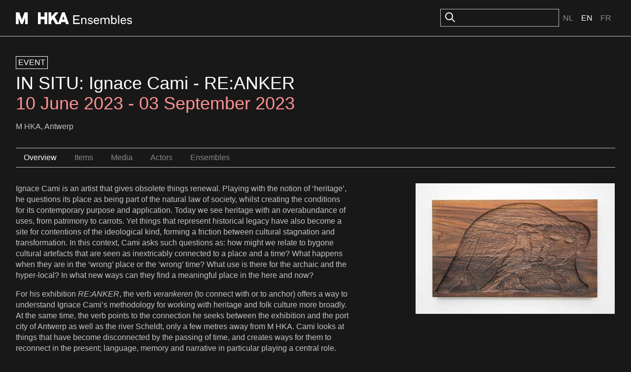

--- FILE ---
content_type: text/html; charset=utf-8
request_url: https://ensembles.org/events/in-situ-ignace-cami-re-anker
body_size: 7606
content:
<!DOCTYPE html>
<html lang="en">
<head>
  <meta charset="utf-8" />
  <title>IN SITU: Ignace Cami - RE:ANKER - M HKA Ensembles</title>
  <link id="dark-scheme-icon" rel="icon" media="(prefers-color-scheme: dark)" href="/favicon-i.png" type="image/png">
  <link id="light-scheme-icon" rel="icon" media="(prefers-color-scheme: light)" href="/favicon.png" type="image/png">
  <script>
    matcher = window.matchMedia('(prefers-color-scheme: dark)');
    matcher.addListener(onFaviconUpdate);
    onFaviconUpdate();

    function onFaviconUpdate() {
      var lightSchemeIcon = document.querySelector('link#light-scheme-icon');
      var darkSchemeIcon = document.querySelector('link#dark-scheme-icon');
      if (matcher.matches) {
        document.head.append(darkSchemeIcon);
        lightSchemeIcon.remove();
      } else {
        document.head.append(lightSchemeIcon);
        darkSchemeIcon.remove();
      }
    }
  </script>
  <link rel="stylesheet" href="/rcrs/application-86df6cd44894f796e45f8cacdb1b0249f7a19145d91ee58df7e7dfffa988ec70.css" media="screen, projection" />
  
  <script src="/rcrs/application-f538353a067ffcdb751ec4f11affde7f64f4e40e90a9f5e541005913b2f40c09.js"></script>


  <meta name="csrf-param" content="authenticity_token" />
<meta name="csrf-token" content="quj4tv0ug0Etjpfoxgoyvdt-qBsOK2qBJF_kd2W_28bc5AEN_y9HllQjqPWwT6a9V5igumE2THpPYkzSBGABew" />
    
</head>
<body>

  <div class="c-header">
    <div class="o-container o-container--site-width o-container--centered">
      <div class="c-header-inner">
        <div class="c-header-inner__left">
          <h1><a class="logo-link" href="/"><svg width="236" height="24" viewBox="0 0 314 32" fill="none" xmlns="http://www.w3.org/2000/svg">
<path d="M8.46289 0.00390625C8.78714 0.00390625 9.07748 0.205281 9.18945 0.510742C9.22356 0.603462 15.022 16.368 16.208 19.5918C17.3993 16.3677 23.2444 0.560246 23.2627 0.510742C23.3785 0.205281 23.664 0.00390625 23.9883 0.00390625H31.2969C31.7216 0.0039375 32.0693 0.352037 32.0693 0.777344V31.2266C32.0693 31.6518 31.7216 32 31.2969 32H25.6211C25.1964 31.9999 24.8486 31.6518 24.8486 31.2266V14.9678C22.9375 20.1298 18.8838 31.0723 18.8838 31.0723C18.7718 31.3737 18.4863 31.5741 18.1621 31.5742H13.8721C13.5479 31.5741 13.2584 31.3697 13.1465 31.0645C13.1465 31.0645 9.13097 20.0411 7.22363 14.7979V31.2227C7.22363 31.648 6.87587 31.9961 6.45117 31.9961H0.772461C0.347757 31.9961 0 31.648 0 31.2227V0.777344C0 0.352018 0.347757 0.00390625 0.772461 0.00390625H8.46289Z" fill="currentColor"/>
<path d="M201.187 14.6045C204.256 14.6046 206.412 16.2397 207.686 17.7109L205.922 19.8037C205.366 18.9208 203.407 16.959 201.088 16.959C198.965 16.9591 197.659 17.9076 197.659 19.3789C197.659 20.4251 198.508 21.0466 200.174 21.4717C201.415 21.7986 202.395 22.0597 203.604 22.3213C206.053 22.8445 207.914 24.2507 207.914 26.9316C207.914 30.0052 205.008 32 201.284 32C197.757 32 195.046 30.038 194.066 28.0762L196.156 26.3438C196.614 27.2921 198.606 29.5477 201.447 29.5479C203.995 29.5479 205.139 28.4686 205.139 27.1934C205.139 26.0491 204.452 25.3626 202.722 25.0029C201.513 24.7414 200.435 24.4793 199.259 24.1523C196.809 23.4657 194.915 22.1249 194.915 19.542C194.915 16.534 197.529 14.6045 201.187 14.6045Z" fill="currentColor"/>
<path fill-rule="evenodd" clip-rule="evenodd" d="M218.113 14.6045C222.751 14.6045 225.299 18.5614 225.07 22.9102L225.037 23.5312L223.895 23.6943H213.247C213.182 27.1276 215.01 29.5146 218.113 29.5146C220.236 29.5146 222.065 28.2072 222.751 26.2783L225.168 27.2266C223.992 30.1691 221.347 32 218.048 32C213.573 32 210.372 28.7627 210.372 23.2041C210.372 18.2669 213.214 14.6045 218.113 14.6045ZM217.95 16.959C215.403 16.959 213.41 18.8232 213.41 21.4717H222.229C222.359 18.8887 220.367 16.9591 217.95 16.959Z" fill="currentColor"/>
<path fill-rule="evenodd" clip-rule="evenodd" d="M260.572 17.4492C261.715 15.9451 263.251 14.6045 265.733 14.6045C269.555 14.6046 272.723 17.8096 272.723 23.2373C272.723 28.4688 269.783 32 265.472 32C263.022 31.9999 261.292 30.4961 260.442 29.0576L259.854 31.6074H257.633V8H260.572V17.4492ZM265.112 17.1553C262.794 17.1555 260.769 19.1173 260.605 22.6484V23.9238C260.703 27.2916 262.663 29.417 265.015 29.417C268.085 29.417 269.815 26.932 269.815 23.2373C269.815 19.5425 268.084 17.1553 265.112 17.1553Z" fill="currentColor"/>
<path fill-rule="evenodd" clip-rule="evenodd" d="M290.932 14.6045C295.569 14.6046 298.117 18.5615 297.889 22.9102L297.855 23.5312L296.713 23.6943H286.064C285.999 27.1276 287.829 29.5146 290.932 29.5146C293.054 29.5146 294.883 28.2072 295.569 26.2783L297.986 27.2266C296.81 30.1691 294.165 32 290.866 32C286.392 32 283.19 28.7627 283.19 23.2041C283.191 18.2669 286.033 14.6045 290.932 14.6045ZM290.769 16.959C288.221 16.959 286.229 18.8232 286.229 21.4717H295.047C295.178 18.8887 293.185 16.9592 290.769 16.959Z" fill="currentColor"/>
<path d="M307.271 14.6045C310.342 14.6045 312.498 16.2396 313.771 17.7109L312.008 19.8037C311.453 18.9209 309.493 16.959 307.174 16.959C305.051 16.959 303.744 17.9075 303.744 19.3789C303.744 20.4251 304.593 21.0466 306.259 21.4717C307.5 21.7986 308.48 22.0597 309.688 22.3213C312.138 22.8444 314 24.2506 314 26.9316C314 30.0051 311.093 31.9999 307.37 32C303.843 32 301.131 30.038 300.151 28.0762L302.242 26.3438C302.7 27.2922 304.692 29.5479 307.533 29.5479C310.081 29.5478 311.224 28.4685 311.224 27.1934C311.224 26.049 310.538 25.3626 308.807 25.0029C307.598 24.7414 306.52 24.4793 305.345 24.1523C302.895 23.4657 301.001 22.1251 301.001 19.542C301.001 16.534 303.614 14.6046 307.271 14.6045Z" fill="currentColor"/>
<path d="M66.1191 0.00390625C66.5437 0.00413121 66.8906 0.352155 66.8906 0.777344V11.7471H77.2803V0.777344C77.2803 0.352079 77.6281 0.00400625 78.0527 0.00390625H83.8984C84.3233 0.00393541 84.6709 0.352036 84.6709 0.777344V31.2227C84.6709 31.648 84.3233 31.9961 83.8984 31.9961H78.0527C77.6281 31.996 77.2803 31.6479 77.2803 31.2227V18.8965H66.8906V31.2227C66.8906 31.6479 66.5437 31.9959 66.1191 31.9961H60.2734C59.8487 31.9961 59.501 31.648 59.501 31.2227V0.777344C59.501 0.352018 59.8487 0.00390625 60.2734 0.00390625H66.1191Z" fill="currentColor"/>
<path fill-rule="evenodd" clip-rule="evenodd" d="M113.782 0C114.083 0.000173258 114.357 0.17403 114.484 0.448242C114.531 0.55264 114.554 0.665173 114.554 0.773438C114.554 0.955128 114.489 1.13333 114.369 1.27637C114.348 1.30083 105.544 11.6639 104.887 12.4385C105.304 13.167 112.02 24.8461 114.529 29.209L124.589 0.522461C124.697 0.213133 124.991 0.00390625 125.319 0.00390625H131.562C131.89 0.00390625 132.183 0.213133 132.292 0.522461L142.971 30.9678H142.955C143.04 31.2035 143.001 31.4661 142.858 31.6709C142.716 31.8757 142.481 31.996 142.229 31.9961H136.103C135.774 31.9961 135.477 31.7837 135.372 31.4707C135.372 31.4707 133.898 27.1019 133.604 26.2314H123.053C122.759 27.0981 121.284 31.4707 121.284 31.4707C121.18 31.7836 120.887 31.9959 120.555 31.9961H107.917C107.639 31.996 107.385 31.845 107.246 31.6055C107.246 31.6055 100.694 20.1532 99.7432 18.498C99.044 19.322 96.0174 22.8749 95.7012 23.2461V31.2227C95.7012 31.648 95.3536 31.9961 94.9287 31.9961H89.084C88.6591 31.9961 88.3115 31.648 88.3115 31.2227V0.777344C88.3115 0.352018 88.6591 0.00390625 89.084 0.00390625H94.9287C95.3536 0.00390625 95.7012 0.352018 95.7012 0.777344V12.2383C97.8208 9.78679 106.045 0.270508 106.045 0.270508C106.192 0.100535 106.404 0.00390625 106.628 0.00390625H113.361L113.365 0H113.782ZM125.407 19.3799H131.268C130.808 18.015 129.215 13.286 128.338 10.6914C127.466 13.2821 125.866 18.015 125.407 19.3799Z" fill="currentColor"/>
<path d="M172.474 10.9756H158.364V18.2344H170.743V21.1113H158.364V28.4688H173.127V31.6074H155V8H172.474V10.9756Z" fill="currentColor"/>
<path d="M185.075 14.6045C187.753 14.6047 190.79 16.1423 190.79 20.6543V31.6074H187.786V20.8506C187.786 18.0387 186.283 17.0577 184.128 17.0576C182.756 17.0576 179.817 17.9731 179.653 22.4199V31.6074H176.714V14.9971H179.098L179.588 17.8096C180.796 15.8804 182.789 14.6045 185.075 14.6045Z" fill="currentColor"/>
<path d="M247.583 14.6045C250.457 14.6045 253.233 16.0109 253.233 20.752V31.6074H250.262V20.9805C250.262 18.2016 248.857 16.9591 246.571 16.959C244.971 16.959 242.717 18.202 242.554 22.6162V31.6074H239.549V21.0791C239.549 18.3 238.242 16.9592 235.924 16.959C234.356 16.959 231.742 18.1362 231.579 22.7793V31.6074H228.64V14.9971H230.959L231.514 17.9072C232.624 15.8147 234.29 14.6046 236.87 14.6045C239.287 14.6045 241.084 15.5862 242.097 17.9404C243.076 15.9133 245.134 14.6047 247.583 14.6045Z" fill="currentColor"/>
<path d="M279.427 31.6074H276.487V8H279.427V31.6074Z" fill="currentColor"/>
</svg></a></h1>
        </div>
        <div class="c-header-inner__right">
            <div class="c-search">
              <form id="search_form" action="/search" accept-charset="UTF-8" method="get">
                <img src="/icons/oi-search.svg">
                <input type="search" name="search_field" id="search_field" class="c-input" />
                
</form>            </div>
    
          <div class="c-language-choice">
  <ul>
        <li>
          <a href="/events/in-situ-ignace-cami-re-anker?locale=nl">Nl</a>
        </li>
        <li class="active">
          <span class="selected">En</span>
        </li>
        <li>
          <a href="/events/in-situ-ignace-cami-re-anker?locale=fr">Fr</a>
        </li>
  </ul>
</div>

        </div>
      </div>
    </div>
  </div>

  <main class="u-spacing-2">
    <div class="o-container o-container--site-width o-container--centered">



      <div class="o-vertical-container--small">
  <div class="c-chip-list">
    <div class="c-chip">Event</div>
  </div>
</div>

<h1>IN SITU: Ignace Cami - RE:ANKER<br><span class="u-accent"><span>10 June 2023 - 03 September 2023</span></span></h1>

<p>M HKA, Antwerp</p>

<ul class="c-subnavigation"><li class="selected"><a href="/events/in-situ-ignace-cami-re-anker">Overview</a></li><li class=""><a href="/events/in-situ-ignace-cami-re-anker/items">Items</a></li><li class=""><a href="/events/in-situ-ignace-cami-re-anker/assets">Media</a></li><li class=""><a href="/events/in-situ-ignace-cami-re-anker/actors">Actors</a></li><li class=""><a href="/events/in-situ-ignace-cami-re-anker/ensembles">Ensembles</a></li></ul>

<main>

  <div class="o-container o-container--site-width o-container--centered">

    <div class="c-horizontal-section-list">

      <section class="c-horizontal-section">
        <div class="o-columns u-spacing-bottom-2">
          <div class="o-column o-column--8">
            <div class="o-prose">
              <p>Ignace Cami is an artist that gives obsolete things renewal. Playing with the notion of &lsquo;heritage&rsquo;, he questions its place as being part of the natural law of society, whilst creating the conditions for its contemporary purpose and application. Today we see heritage with an overabundance of uses, from patrimony to carrots. Yet things that represent historical legacy have also become a site for contentions of the ideological kind, forming a friction between cultural stagnation and transformation. In this context, Cami asks such questions as: how might we relate to bygone cultural artefacts that are seen as inextricably connected to a place and a time? What happens when they are in the &lsquo;wrong&rsquo; place or the &lsquo;wrong&rsquo; time? What use is there for the archaic and the hyper-local? In what new ways can they find a meaningful place in the here and now?</p>




<p>For his exhibition <em>RE:ANKER</em>, the verb <em>verankeren</em> (to connect with or to anchor) offers a way to understand Ignace Cami&rsquo;s methodology for working with heritage and folk culture more broadly. At the same time, the verb points to the connection he seeks between the exhibition and the port city of Antwerp as well as the river Scheldt, only a few metres away from M HKA. Cami looks at things that have become disconnected by the passing of time, and creates ways for them to reconnect in the present; language, memory and narrative in particular playing a central role. <em>RE:ANKER</em> presents several existing works alongside new creations, offering some insights into his interdisciplinary approach. Experimenting playfully with different forms of cultural heritage found in the public domain, his practice typically possesses a generosity, inviting people to interact or partake. During the exhibition, several projects are activated for the public: fresh &lsquo;speculoos&rsquo; biscuits are offered, a newly-formed choir sings, and on the last day there will be a celebration with geese.</p>




<p>Ignace Cami lives and works in Antwerp. He was a researcher at the Jan van Eyck Academie in Maastricht from 2020 until 2021. Together with Ward Zwart he ran the space CRYING space. He has participated in many group exhibitions, including: KRASJ 5: Bi&euml;nnale Actuele Kunst, Ninove (2021); <em>TRACES of the future</em>, valerie_traan gallery, Antwerp (2020); Coup de Ville 2016, Sint-Niklaas (2016); <em>Stille kracht</em>, De Warande, Turnhout (2014). His recent solo exhibition TROMPO, was held at DMW Gallery, Antwerp (2021). <em>RE:ANKER</em> at M HKA is his first museum solo exhibition.</p>




<h2>Performance:&nbsp;Ignace Cami, <em>RE:ANKER</em> (2023)</h2>




<p><strong>Sunday 21 May, at&nbsp;2 PM and at 4&nbsp;PM&nbsp;(Antwerp Art Weekend)<br />
Saturday 10 June, at 3&nbsp;PM and at&nbsp;4&nbsp;PM (Official opening)<br />
Saturday 5 August, at 8 PM and at&nbsp;10 PM&nbsp;(Museumnacht)<br />
Location: M HKA, ground floor IN SITU space</strong></p>




<p>Ignace Cami&rsquo;s new project of the same name, <em>RE:ANKER</em> (2023), comprising a newly formed choir. Three songs about Antwerp and its port are sung by a group of twelve singers that are new to the Dutch language. Individually writing their own lyrics through the act of listening, they phonetically transform the original words and sounds into something new and enigmatic. Cami initiated the collaborative singing performance <em>RE:ANKER</em> specifically for his solo exhibition of the same name at M HKA. Entwining the connective nature of singing with the alien experience of facing a foreign language, the transformative power of interpretation is harnessed.</p>




<h2><em>RE:ANKER </em>7&rdquo; vinyl record</h2>




<p>After just four rehearsals, these newly transformed versions were recorded. Ignace Cami&rsquo;s limited edition 7&rdquo; vinyl record <em>RE:ANKER </em>is available for purchase at the museum for &euro;15.</p>




<h2>Finissage</h2>




<p><strong>Sunday 3 September, from 3 PM<br />
Performance: Ignace Cami, <em>I&rsquo;ll explain everything to the geese</em> (2022)<br />
Performance:&nbsp;Ignace Cami, <em>RE:ANKER</em> (2023)</strong><br />
<strong>Location: M HKA, ground floor IN SITU space</strong></p>




<p>In collaboration with bakery Dellafaille.</p>




<p>&nbsp;</p>




<p><strong>Click <a href="https://mpembed.com/show/?m=M3UEsL3bsQ3&amp;mpu=621">here</a> to browse the digital scan of the exhibition.</strong></p>


            </div>
          </div>
          <div class="o-column o-column--4">
            <a href="https://s3.amazonaws.com/mhka_ensembles_production/assets/public/000/089/893/large/Ignace_Cami_Dog_and_Blackbird.jpg?1683014607" class="magnific-popup-image" title="IN SITU: Ignace Cami - RE:ANKER"><img src="https://s3.amazonaws.com/mhka_ensembles_production/assets/public/000/089/893/medium_500/Ignace_Cami_Dog_and_Blackbird.jpg?1683014607" /></a>
          </div>
        </div>
      </section>


        <section class="c-horizontal-section">
          <div class="u-flex u-gap-1">
            <p class="c-section-title">Items </p>
            <a class="c-section-link" href='/events/in-situ-ignace-cami-re-anker/items'>View all</a>
          </div>

          <ul class="c-block-images-list">
              <li>
                  <a class="c-image-block-link" href="/items/34345">
                    <div class='figure '><img src="https://s3.amazonaws.com/mhka_ensembles_production/assets/public/000/090/169/medium_500/2023_IN_SITU_Ignace_Cami_TEN_F027.jpg?1686241834" /></div><h3><span>The Landscape Stares Back...</span></h3><p>Ignace Cami, <i>The Landscape Stares Back II</i>, 2022. Other.</p>
                  </a>
              </li>
              <li>
                  <a class="c-image-block-link" href="/items/34218">
                    <div class='figure '><img src="https://s3.amazonaws.com/mhka_ensembles_production/assets/public/000/090/102/medium_500/2023_IN_SITU_Ignace_Cami_TEN_F081.jpg?1685607152" /></div><h3><span>RE: ANKER</span></h3><p>Ignace Cami, <i>RE: ANKER</i>, 2023. Other.</p>
                  </a>
              </li>
              <li>
                  <a class="c-image-block-link" href="/items/34344">
                    <div class='figure '><img src="https://s3.amazonaws.com/mhka_ensembles_production/assets/public/000/090/168/medium_500/2023_IN_SITU_Ignace_Cami_TEN_F026.jpg?1686241741" /></div><h3><span>The Landscape Stares Back I</span></h3><p>Ignace Cami, <i>The Landscape Stares Back I</i>, 2022. Other.</p>
                  </a>
              </li>
              <li>
                  <a class="c-image-block-link" href="/items/34216">
                    <div class='figure '><img src="https://s3.amazonaws.com/mhka_ensembles_production/assets/public/000/090/115/medium_500/2023_IN_SITU_Ignace_Cami_TEN_F048.jpg?1685612300" /></div><h3><span>Biscuit Moulds</span></h3><p>Ignace Cami, <i>Biscuit Moulds</i>, 2020-2023. Sculpture, wood, variable dimensions.</p>
                  </a>
              </li>
          </ul>
        </section>



        <section class="c-horizontal-section">
          <div class="u-flex u-gap-1">
            <p class="c-section-title">Media </p>
            <a class="c-section-link" href='/events/in-situ-ignace-cami-re-anker/assets'>View all</a>
          </div>

          <ul class="c-block-images-list">
              <li>
                  <a class="c-image-block-link" href="/events/in-situ-ignace-cami-re-anker/assets/89893">
                    <div class='figure '><img src="https://s3.amazonaws.com/mhka_ensembles_production/assets/public/000/089/893/medium_500/Ignace_Cami_Dog_and_Blackbird.jpg?1683014607" /></div><p>No description.</p>
                  </a>
              </li>
          </ul>
        </section>



        <section class="c-horizontal-section">
          <div class="u-flex u-gap-1">
            <p class="c-section-title">Actors </p>
            <a class="c-section-link" href='/events/in-situ-ignace-cami-re-anker/actors'>View all</a>
          </div>

          <ul class="c-block-images-list">
              <li>
                <a class="c-image-block-link" href="/actors/ignace-cami">
                  <div class='figure '><img src="https://s3.amazonaws.com/mhka_ensembles_production/assets/public/000/090/170/medium_500/thefountainfrontweb.jpg?1686242103" /></div><h3><span>Ignace Cami</span></h3><p>Ignace Cami is an artist that gives obsolete things renewal. Playing with the notion of ‘heritage’, he questions its place as being part of t</p>
                </a>
              </li>
          </ul>
        </section>



        <section class="c-horizontal-section">
          <div class="u-flex u-gap-1">
            <p class="c-section-title">Ensembles </p>
            <a class="c-section-link" href='/events/in-situ-ignace-cami-re-anker/ensembles'>View all</a>
          </div>

          <ul class="c-block-images-list">
              <li>
                  <a class="c-image-block-link" href="/ensembles/m-hka-default-2024">
                    <div class='c-image-placeholder c-image-placeholder--16-9'></div><h3><span>M HKA DEFAULT 2024</span></h3><p>No description.</p>
                  </a>
              </li>
          </ul>
        </section>


    </div>
  </div>
</main>


      
    </div>
  </main>

  <div class="c-colophon">
    <div class="o-vertical-container o-vertical-container--x-large">
      <div class="c-colophon-inner">
        <div class="c-colophon-inner__left">
          <h1><a class="logo-link" href="/"><svg width="236" height="24" viewBox="0 0 314 32" fill="none" xmlns="http://www.w3.org/2000/svg">
<path d="M8.46289 0.00390625C8.78714 0.00390625 9.07748 0.205281 9.18945 0.510742C9.22356 0.603462 15.022 16.368 16.208 19.5918C17.3993 16.3677 23.2444 0.560246 23.2627 0.510742C23.3785 0.205281 23.664 0.00390625 23.9883 0.00390625H31.2969C31.7216 0.0039375 32.0693 0.352037 32.0693 0.777344V31.2266C32.0693 31.6518 31.7216 32 31.2969 32H25.6211C25.1964 31.9999 24.8486 31.6518 24.8486 31.2266V14.9678C22.9375 20.1298 18.8838 31.0723 18.8838 31.0723C18.7718 31.3737 18.4863 31.5741 18.1621 31.5742H13.8721C13.5479 31.5741 13.2584 31.3697 13.1465 31.0645C13.1465 31.0645 9.13097 20.0411 7.22363 14.7979V31.2227C7.22363 31.648 6.87587 31.9961 6.45117 31.9961H0.772461C0.347757 31.9961 0 31.648 0 31.2227V0.777344C0 0.352018 0.347757 0.00390625 0.772461 0.00390625H8.46289Z" fill="currentColor"/>
<path d="M201.187 14.6045C204.256 14.6046 206.412 16.2397 207.686 17.7109L205.922 19.8037C205.366 18.9208 203.407 16.959 201.088 16.959C198.965 16.9591 197.659 17.9076 197.659 19.3789C197.659 20.4251 198.508 21.0466 200.174 21.4717C201.415 21.7986 202.395 22.0597 203.604 22.3213C206.053 22.8445 207.914 24.2507 207.914 26.9316C207.914 30.0052 205.008 32 201.284 32C197.757 32 195.046 30.038 194.066 28.0762L196.156 26.3438C196.614 27.2921 198.606 29.5477 201.447 29.5479C203.995 29.5479 205.139 28.4686 205.139 27.1934C205.139 26.0491 204.452 25.3626 202.722 25.0029C201.513 24.7414 200.435 24.4793 199.259 24.1523C196.809 23.4657 194.915 22.1249 194.915 19.542C194.915 16.534 197.529 14.6045 201.187 14.6045Z" fill="currentColor"/>
<path fill-rule="evenodd" clip-rule="evenodd" d="M218.113 14.6045C222.751 14.6045 225.299 18.5614 225.07 22.9102L225.037 23.5312L223.895 23.6943H213.247C213.182 27.1276 215.01 29.5146 218.113 29.5146C220.236 29.5146 222.065 28.2072 222.751 26.2783L225.168 27.2266C223.992 30.1691 221.347 32 218.048 32C213.573 32 210.372 28.7627 210.372 23.2041C210.372 18.2669 213.214 14.6045 218.113 14.6045ZM217.95 16.959C215.403 16.959 213.41 18.8232 213.41 21.4717H222.229C222.359 18.8887 220.367 16.9591 217.95 16.959Z" fill="currentColor"/>
<path fill-rule="evenodd" clip-rule="evenodd" d="M260.572 17.4492C261.715 15.9451 263.251 14.6045 265.733 14.6045C269.555 14.6046 272.723 17.8096 272.723 23.2373C272.723 28.4688 269.783 32 265.472 32C263.022 31.9999 261.292 30.4961 260.442 29.0576L259.854 31.6074H257.633V8H260.572V17.4492ZM265.112 17.1553C262.794 17.1555 260.769 19.1173 260.605 22.6484V23.9238C260.703 27.2916 262.663 29.417 265.015 29.417C268.085 29.417 269.815 26.932 269.815 23.2373C269.815 19.5425 268.084 17.1553 265.112 17.1553Z" fill="currentColor"/>
<path fill-rule="evenodd" clip-rule="evenodd" d="M290.932 14.6045C295.569 14.6046 298.117 18.5615 297.889 22.9102L297.855 23.5312L296.713 23.6943H286.064C285.999 27.1276 287.829 29.5146 290.932 29.5146C293.054 29.5146 294.883 28.2072 295.569 26.2783L297.986 27.2266C296.81 30.1691 294.165 32 290.866 32C286.392 32 283.19 28.7627 283.19 23.2041C283.191 18.2669 286.033 14.6045 290.932 14.6045ZM290.769 16.959C288.221 16.959 286.229 18.8232 286.229 21.4717H295.047C295.178 18.8887 293.185 16.9592 290.769 16.959Z" fill="currentColor"/>
<path d="M307.271 14.6045C310.342 14.6045 312.498 16.2396 313.771 17.7109L312.008 19.8037C311.453 18.9209 309.493 16.959 307.174 16.959C305.051 16.959 303.744 17.9075 303.744 19.3789C303.744 20.4251 304.593 21.0466 306.259 21.4717C307.5 21.7986 308.48 22.0597 309.688 22.3213C312.138 22.8444 314 24.2506 314 26.9316C314 30.0051 311.093 31.9999 307.37 32C303.843 32 301.131 30.038 300.151 28.0762L302.242 26.3438C302.7 27.2922 304.692 29.5479 307.533 29.5479C310.081 29.5478 311.224 28.4685 311.224 27.1934C311.224 26.049 310.538 25.3626 308.807 25.0029C307.598 24.7414 306.52 24.4793 305.345 24.1523C302.895 23.4657 301.001 22.1251 301.001 19.542C301.001 16.534 303.614 14.6046 307.271 14.6045Z" fill="currentColor"/>
<path d="M66.1191 0.00390625C66.5437 0.00413121 66.8906 0.352155 66.8906 0.777344V11.7471H77.2803V0.777344C77.2803 0.352079 77.6281 0.00400625 78.0527 0.00390625H83.8984C84.3233 0.00393541 84.6709 0.352036 84.6709 0.777344V31.2227C84.6709 31.648 84.3233 31.9961 83.8984 31.9961H78.0527C77.6281 31.996 77.2803 31.6479 77.2803 31.2227V18.8965H66.8906V31.2227C66.8906 31.6479 66.5437 31.9959 66.1191 31.9961H60.2734C59.8487 31.9961 59.501 31.648 59.501 31.2227V0.777344C59.501 0.352018 59.8487 0.00390625 60.2734 0.00390625H66.1191Z" fill="currentColor"/>
<path fill-rule="evenodd" clip-rule="evenodd" d="M113.782 0C114.083 0.000173258 114.357 0.17403 114.484 0.448242C114.531 0.55264 114.554 0.665173 114.554 0.773438C114.554 0.955128 114.489 1.13333 114.369 1.27637C114.348 1.30083 105.544 11.6639 104.887 12.4385C105.304 13.167 112.02 24.8461 114.529 29.209L124.589 0.522461C124.697 0.213133 124.991 0.00390625 125.319 0.00390625H131.562C131.89 0.00390625 132.183 0.213133 132.292 0.522461L142.971 30.9678H142.955C143.04 31.2035 143.001 31.4661 142.858 31.6709C142.716 31.8757 142.481 31.996 142.229 31.9961H136.103C135.774 31.9961 135.477 31.7837 135.372 31.4707C135.372 31.4707 133.898 27.1019 133.604 26.2314H123.053C122.759 27.0981 121.284 31.4707 121.284 31.4707C121.18 31.7836 120.887 31.9959 120.555 31.9961H107.917C107.639 31.996 107.385 31.845 107.246 31.6055C107.246 31.6055 100.694 20.1532 99.7432 18.498C99.044 19.322 96.0174 22.8749 95.7012 23.2461V31.2227C95.7012 31.648 95.3536 31.9961 94.9287 31.9961H89.084C88.6591 31.9961 88.3115 31.648 88.3115 31.2227V0.777344C88.3115 0.352018 88.6591 0.00390625 89.084 0.00390625H94.9287C95.3536 0.00390625 95.7012 0.352018 95.7012 0.777344V12.2383C97.8208 9.78679 106.045 0.270508 106.045 0.270508C106.192 0.100535 106.404 0.00390625 106.628 0.00390625H113.361L113.365 0H113.782ZM125.407 19.3799H131.268C130.808 18.015 129.215 13.286 128.338 10.6914C127.466 13.2821 125.866 18.015 125.407 19.3799Z" fill="currentColor"/>
<path d="M172.474 10.9756H158.364V18.2344H170.743V21.1113H158.364V28.4688H173.127V31.6074H155V8H172.474V10.9756Z" fill="currentColor"/>
<path d="M185.075 14.6045C187.753 14.6047 190.79 16.1423 190.79 20.6543V31.6074H187.786V20.8506C187.786 18.0387 186.283 17.0577 184.128 17.0576C182.756 17.0576 179.817 17.9731 179.653 22.4199V31.6074H176.714V14.9971H179.098L179.588 17.8096C180.796 15.8804 182.789 14.6045 185.075 14.6045Z" fill="currentColor"/>
<path d="M247.583 14.6045C250.457 14.6045 253.233 16.0109 253.233 20.752V31.6074H250.262V20.9805C250.262 18.2016 248.857 16.9591 246.571 16.959C244.971 16.959 242.717 18.202 242.554 22.6162V31.6074H239.549V21.0791C239.549 18.3 238.242 16.9592 235.924 16.959C234.356 16.959 231.742 18.1362 231.579 22.7793V31.6074H228.64V14.9971H230.959L231.514 17.9072C232.624 15.8147 234.29 14.6046 236.87 14.6045C239.287 14.6045 241.084 15.5862 242.097 17.9404C243.076 15.9133 245.134 14.6047 247.583 14.6045Z" fill="currentColor"/>
<path d="M279.427 31.6074H276.487V8H279.427V31.6074Z" fill="currentColor"/>
</svg></a></h1>
        </div>
        <div class="c-colophon-inner__right">
          <h2>About M HKA / Mission Statement</h2>
<p>The M HKA is a museum for contemporary art, film and visual culture in its widest sense.  It is an open place of encounter for art, artists and the public. The M HKA aspires to play a leading role in Flanders and to extend its international profile by building upon Antwerp's avant-garde tradition.  The M HKA bridges the relationship between artistic questions and wider societal issues, between the international and the regional, artists and public, tradition and innovation, reflection and presentation. Central here is the museum's collection with its ongoing acquisitions, as well as related areas of management and research.</p>

<h2>About M HKA Ensembles</h2>
<p>The M HKA Ensembles represent our first steps towards initiating the public to today's art-related digital landscape. With the help of these new media, our aim is to offer our artworks a better and fuller array of support for their presentation and public understanding.</p>

        </div>
      </div>
    </div>
  </div>
  <footer class="c-footer">
    <div class="o-container o-container--site-width o-container--centered">
      <div class="c-footer-inner">
        <p class="c-credits">©M HKA, 2011 - 2026</p>
        <ul class="c-footer-links">
            <li><a href="/events/in-situ-ignace-cami-re-anker?mobile=1">Mobile</a></li>
            <li><a href="/signin">Sign in</a></li>
          <li><a href="/credits">Credits</a></li>
          <li><a href="/disclaimer">Disclaimer</a></li>
        </ul>
      </div>
    </div>
  </footer>

<script>
  /mobile/i.test(navigator.userAgent) && !window.location.hash && setTimeout(function () {
    window.scrollTo(0, 1);
  }, 1000);
</script>
<script>
  (function(i,s,o,g,r,a,m){i['GoogleAnalyticsObject']=r;i[r]=i[r]||function(){
    (i[r].q=i[r].q||[]).push(arguments)},i[r].l=1*new Date();a=s.createElement(o),
          m=s.getElementsByTagName(o)[0];a.async=1;a.src=g;m.parentNode.insertBefore(a,m)
  })(window,document,'script','//www.google-analytics.com/analytics.js','ga');

  ga('create', 'UA-47378360-1', 'auto');
  ga('send', 'pageview');
</script>

</body>
</html>
